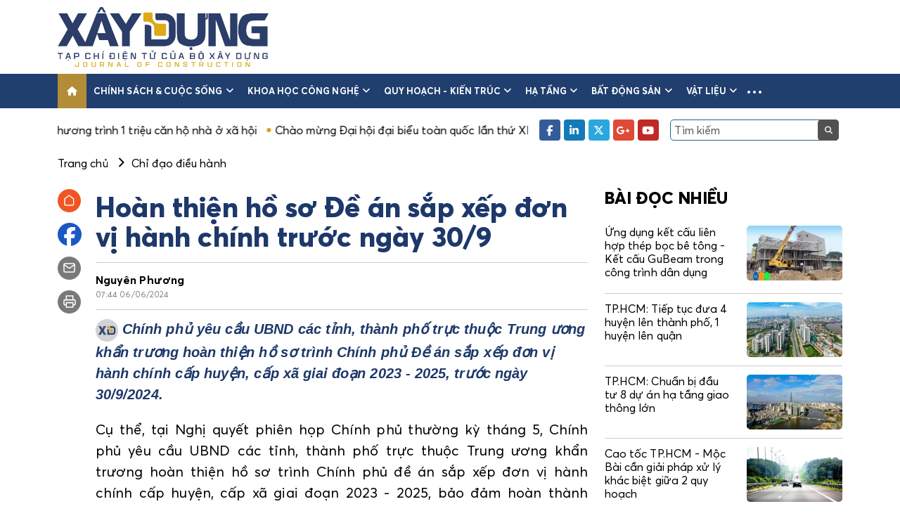

--- FILE ---
content_type: text/html; charset=UTF-8
request_url: https://tapchixaydung.vn/hoan-thien-ho-so-de-an-sap-xep-don-vi-hanh-chinh-truoc-ngay-30-9-20201224000023905.html
body_size: 14994
content:
<!DOCTYPE html>
<html id="mainHtml" lang="vi" xmlns="https://www.w3.org/1999/xhtml">

<head>
    <meta http-equiv="Content-Type" content="text/html;charset=utf-8" />
    <meta http-equiv="content-language" content="vi" />
    <meta charset="utf-8" />
    <meta http-equiv="X-UA-Compatible" content="IE=edge">
    <meta name="viewport" content="width=device-width, initial-scale=1, shrink-to-fit=no">
                    <meta id="metaRobots" name="robots" content="index,follow,noarchive,max-image-preview:large" />
        <meta name="Googlebot" content="index,follow" />
        <meta name="Googlebot-News" content="index,follow" />
                <meta name="format-detection" content="telephone=no" />
    <meta name="format-detection" content="address=no" />
    <meta name="Language" content="vi" />
    <meta name="distribution" content="Global" />
    <meta name="revisit-after" content="1 days" />
    <meta name="copyright" content="Copyright © 2021 by https://tapchixaydung.vn/" />
    <meta name="author" content="Tạp chí Xây dựng - Bộ xây dựng" />
    <meta name="abstract" content="Tạp chí Xây dựng - Bộ xây dựng" />
    <meta name="RATING" content="GENERAL" />
    <meta name="GENERATOR" content="https://tapchixaydung.vn/" />
    <meta http-equiv="Cache-control" content="Public" />
    <meta http-equiv="Expires" content="600" />
            <meta http-equiv="REFRESH" content="3600" />
        <link rel="shortcut icon" href="/favicon.ico" />
    
        <title>Hoàn thiện hồ sơ Đề án sắp xếp đơn vị hành chính trước ngày 30/9</title>
    <meta name="title" content="Hoàn thiện hồ sơ Đề án sắp xếp đơn vị hành chính trước ngày 30/9" />
    <meta name="description" content="Chính phủ yêu cầu UBND các tỉnh, thành phố trực thuộc Trung ương khẩn trương hoàn thiện hồ sơ trình Chính phủ Đề án sắp xếp đơn vị hành chính cấp huyện, cấp xã giai đoạn 2023 - 2025, trước ngày 30/9/2024."/>
                            <meta name="keywords" content="đơn vị hành chính" />
        <meta name="news_keywords" content="đơn vị hành chính" />
        <meta name="article:tag" content="đơn vị hành chính" />
            
    
    <meta property="og:title" content="Hoàn thiện hồ sơ Đề án sắp xếp đơn vị hành chính trước ngày 30/9" />
    <meta property="og:description" content="Chính phủ yêu cầu UBND các tỉnh, thành phố trực thuộc Trung ương khẩn trương hoàn thiện hồ sơ trình Chính phủ Đề án sắp xếp đơn vị hành chính cấp huyện, cấp xã giai đoạn 2023 - 2025, trước ngày 30/9/2024." />
    <meta property="og:url" content="https://tapchixaydung.vn/hoan-thien-ho-so-de-an-sap-xep-don-vi-hanh-chinh-truoc-ngay-30-9-20201224000023905.html"/>
    <meta property="og:type" content="article" />
    <meta property="og:image" content="https://media.tapchixaydung.vn/mediav2/upload/userfiles2021/images/dovandong/Anh%20trong%20bai/tuan-27/ban-do_06062024091215_139.png" />
    <meta property="og:image:height" content="500" />
    <meta property="og:image:alt" content="Hoàn thiện hồ sơ Đề án sắp xếp đơn vị hành chính trước ngày 30/9" />
    <meta property="og:site_name" content="Tạp chí Xây dựng - Bộ xây dựng" />
    
    <meta property="og:locale" content="vi_VN" />
    
        <link rel="canonical"  href="https://tapchixaydung.vn/hoan-thien-ho-so-de-an-sap-xep-don-vi-hanh-chinh-truoc-ngay-30-9-20201224000023905.html"/>
    <link rel="alternate" href="https://m.tapchixaydung.vn/hoan-thien-ho-so-de-an-sap-xep-don-vi-hanh-chinh-truoc-ngay-30-9-20201224000023905.html"/>

    <!--[if lt IE 9]>
    <script src="https://oss.maxcdn.com/html5shiv/3.7.2/html5shiv.min.js"></script>
    <script src="https://oss.maxcdn.com/respond/1.4.2/respond.min.js"></script>
    <![endif]-->


    <link type="text/css" href="/template_v2/stylesheets/bootstrap.min.css" rel="stylesheet" />
    <link type="text/css" href="/template_v2/stylesheets/swiper.min.css" rel="stylesheet" />
    <link type="text/css" href="/template_v2/stylesheets/all.min.css" rel="stylesheet" />
    <link type="text/css" href="/template_v2/stylesheets/style.css?1" rel="stylesheet" />

            <script type="application/ld+json">
        {
            "@context": "http://schema.org",
            "@type": "NewsArticle",
            "datePublished": "2024-06-06T07:44:40+07:00",
            "mainEntityOfPage":{
                    "@type":"WebPage",
                    "@id":"https://tapchixaydung.vn/hoan-thien-ho-so-de-an-sap-xep-don-vi-hanh-chinh-truoc-ngay-30-9-20201224000023905.html"
            },
            "headline": "Hoàn thiện hồ sơ Đề án sắp xếp đơn vị hành chính trước ngày 30/9",
            "description": "Chính phủ yêu cầu UBND các tỉnh, thành phố trực thuộc Trung ương khẩn trương hoàn thiện hồ sơ trình Chính phủ Đề án sắp xếp đơn vị hành chính cấp huyện, cấp xã giai đoạn 2023 - 2025, trước ngày 30/9/2024.",
            "image": {
                    "@type": "ImageObject",
                    "url": "https://media.tapchixaydung.vn/mediav2/upload/userfiles2021/images/dovandong/Anh%20trong%20bai/tuan-27/ban-do_06062024091215_139.png",
                    "width" : 700,
                    "height" : 438
            },
            "dateModified": "2024-06-06T07:44:40+07:00",
                        "author": {
                    "@type": "Person",
                    "name": "Nguyên Phương"
            },
                        "publisher": {
                    "@type": "Organization",
                    "name": "Tạp chí Xây dựng - Bộ xây dựng",
                    "logo": {
                    "@type": "ImageObject",
                    "url": "https://tapchixaydung.vn/images/logo.jpg",
                    "width": 60,
                    "height": 60
                    }
            }
        }
        </script>
        <script type="application/ld+json">
        {
            "@context": "http://schema.org",
            "@type": "BreadcrumbList",
            "itemListElement": [
            {
                "@type": "ListItem",
                "position": 1,
                "item": {
                    "@id": "https://tapchixaydung.vn",
                    "name": "Trang chủ"
                }
            }
                        ,{
                "@type": "ListItem",
                "position": 2,
                "item": {
                    "@id": "https://tapchixaydung.vn/chinh-sach-cuoc-song-c514.html",
                    "name": "Chính sách & cuộc sống"
                }
            }
            ,{
                "@type": "ListItem",
                "position": 3,
                "item": {
                    "@id": "https://tapchixaydung.vn/chi-dao-dieu-hanh-c524.html",
                    "name": "Chỉ đạo điều hành"
                }
            }
                        ]
        }
        </script>
        <script type="application/ld+json">
        {
        "@context" : "https://schema.org",
        "@type": "Organization",
        "name":"tapchixaydungbxd.vn",
        "alternateName": "Tạp chí Xây dựng - Bộ xây dựng",
        "url":"https://tapchixaydung.vn/",
        "logo": "https://tapchixaydung.vn/template/images/logo.jpg"
        }
        </script>
    
    <!-- Global site tag (gtag.js) - Google Analytics -->
    <script async src="https://www.googletagmanager.com/gtag/js?id=UA-216151344-1"></script>
    <script>
        window.dataLayer = window.dataLayer || [];
        function gtag(){dataLayer.push(arguments);}
        gtag('js', new Date());

        gtag('config', 'UA-216151344-1');
    </script>

    <script src="https://ajax.googleapis.com/ajax/libs/jquery/1.12.4/jquery.min.js"></script>
</head>

<body>
    <div class="wrapper">
        <!-- header -->
        <header class="header-site">
            <div class="header-top">
                <div class="container">
                    <div class="logo">
                                                                                <a href="https://tapchixaydung.vn/"><img src="/template_v2/images/logo_v2.png" style="width:300px" alt="Tạp chí Xây dựng - Bộ xây dựng" /></a>
                                            </div>
                    <div class="header-banner flex-fill">
                                            </div>
                    <button class="navbar-toggler is-open d-lg-none" type="button" data-bs-toggle="collapse"
                        data-bs-target="#navbarSupportedContent" aria-controls="navbarSupportedContent"
                        aria-expanded="false" aria-label="Toggle navigation">
                        <i class="fa-solid fa-bars"></i>
                    </button>
                </div>
            </div>
            <nav class="navbar navbar-expand-lg navbar-main">
                <div class="container">
                    <div class="collapse navbar-collapse">
                        <ul class="navbar-nav me-auto mb-2 mb-lg-0">
                            <li class="nav-item">
                                <a class="nav-link active" aria-current="page" href="https://tapchixaydung.vn/">
                                    <i class="fa-solid fa-house"></i>
                                </a>
                            </li>
                                                                                                                        <li class="nav-item dropdown">
                                    <a class="nav-link" href="https://tapchixaydung.vn/chinh-sach-cuoc-song-c514.html">Chính sách & cuộc sống <i class="fa fa-angle-down ms-1 d-none d-xl-inline-block"></i></a>
                                                                        <button class="btn-clear btn-toggle-submenu" href="#" id="navbarDropdown" role="button" data-bs-toggle="dropdown" aria-expanded="false">
                                        <i class="fa fa-angle-down"></i>
                                    </button>
                                    <ul class="dropdown-menu" aria-labelledby="navbarDropdown">
                                                                                <li><a class="dropdown-item" href="https://tapchixaydung.vn/chi-dao-dieu-hanh-c524.html">Chỉ đạo điều hành</a></li>
                                                                                <li><a class="dropdown-item" href="https://tapchixaydung.vn/van-ban-moi-c525.html">Văn bản mới</a></li>
                                                                                <li><a class="dropdown-item" href="https://tapchixaydung.vn/phan-bien-c533.html">Phản biện</a></li>
                                         
                                    </ul>
                                                                    </li>
                                                                                            <li class="nav-item dropdown">
                                    <a class="nav-link" href="https://tapchixaydung.vn/khoa-hoc-cong-nghe-c515.html">Khoa học công nghệ <i class="fa fa-angle-down ms-1 d-none d-xl-inline-block"></i></a>
                                                                        <button class="btn-clear btn-toggle-submenu" href="#" id="navbarDropdown" role="button" data-bs-toggle="dropdown" aria-expanded="false">
                                        <i class="fa fa-angle-down"></i>
                                    </button>
                                    <ul class="dropdown-menu" aria-labelledby="navbarDropdown">
                                                                                <li><a class="dropdown-item" href="https://tapchixaydung.vn/ma-so-chuan-quoc-te-tap-chi-dien-tu-xay-dung-c558.html">e-ISSN 3030-4482</a></li>
                                                                                <li><a class="dropdown-item" href="https://tapchixaydung.vn/issn-2734-9888-c536.html">ISSN 2734-9888</a></li>
                                                                                <li><a class="dropdown-item" href="https://tapchixaydung.vn/cong-nghe-moi-c534.html">Công nghệ mới</a></li>
                                                                                <li><a class="dropdown-item" href="https://tapchixaydung.vn/nghien-cuu-khoa-hoc-c535.html">Nghiên cứu khoa học</a></li>
                                                                                <li><a class="dropdown-item" href="https://tapchixaydung.vn/xay-dung-40-c537.html">Xây dựng 4.0</a></li>
                                                                                <li><a class="dropdown-item" href="https://tapchixaydung.vn/the-le-bai-viet-c557.html">Thể lệ viết & gửi bài</a></li>
                                         
                                    </ul>
                                                                    </li>
                                                                                            <li class="nav-item dropdown">
                                    <a class="nav-link" href="https://tapchixaydung.vn/quy-hoach-kien-truc-c516.html">Quy hoạch - kiến trúc <i class="fa fa-angle-down ms-1 d-none d-xl-inline-block"></i></a>
                                                                        <button class="btn-clear btn-toggle-submenu" href="#" id="navbarDropdown" role="button" data-bs-toggle="dropdown" aria-expanded="false">
                                        <i class="fa fa-angle-down"></i>
                                    </button>
                                    <ul class="dropdown-menu" aria-labelledby="navbarDropdown">
                                                                                <li><a class="dropdown-item" href="https://tapchixaydung.vn/do-thi-c527.html">Đô thị</a></li>
                                                                                <li><a class="dropdown-item" href="https://tapchixaydung.vn/nong-thon-c528.html">Nông thôn</a></li>
                                                                                <li><a class="dropdown-item" href="https://tapchixaydung.vn/di-san-c530.html">Di sản</a></li>
                                         
                                    </ul>
                                                                    </li>
                                                                                            <li class="nav-item dropdown">
                                    <a class="nav-link" href="https://tapchixaydung.vn/ha-tang-c529.html">Hạ tầng <i class="fa fa-angle-down ms-1 d-none d-xl-inline-block"></i></a>
                                                                        <button class="btn-clear btn-toggle-submenu" href="#" id="navbarDropdown" role="button" data-bs-toggle="dropdown" aria-expanded="false">
                                        <i class="fa fa-angle-down"></i>
                                    </button>
                                    <ul class="dropdown-menu" aria-labelledby="navbarDropdown">
                                                                                <li><a class="dropdown-item" href="https://tapchixaydung.vn/ha-tang-duong-bo-c560.html">Đường bộ</a></li>
                                                                                <li><a class="dropdown-item" href="https://tapchixaydung.vn/ha-tang-hang-khong-c561.html">Hàng không</a></li>
                                                                                <li><a class="dropdown-item" href="https://tapchixaydung.vn/ha-tang-hang-hai-c562.html">Hàng hải - Đường thủy</a></li>
                                                                                <li><a class="dropdown-item" href="https://tapchixaydung.vn/ha-tang-duong-sat-c563.html">Đường sắt</a></li>
                                                                                <li><a class="dropdown-item" href="https://tapchixaydung.vn/80-nam-phat-trien-khcn-nganh-giao-thong-van-tai-c574.html">80 năm phát triển KHCN ngành Giao thông vận tải</a></li>
                                         
                                    </ul>
                                                                    </li>
                                                                                            <li class="nav-item dropdown">
                                    <a class="nav-link" href="https://tapchixaydung.vn/bat-dong-san-c519.html">Bất động sản <i class="fa fa-angle-down ms-1 d-none d-xl-inline-block"></i></a>
                                                                        <button class="btn-clear btn-toggle-submenu" href="#" id="navbarDropdown" role="button" data-bs-toggle="dropdown" aria-expanded="false">
                                        <i class="fa fa-angle-down"></i>
                                    </button>
                                    <ul class="dropdown-menu" aria-labelledby="navbarDropdown">
                                                                                <li><a class="dropdown-item" href="https://tapchixaydung.vn/thi-truong-c538.html">Thị trường</a></li>
                                                                                <li><a class="dropdown-item" href="https://tapchixaydung.vn/du-an-c539.html">Dự án</a></li>
                                                                                <li><a class="dropdown-item" href="https://tapchixaydung.vn/khoa-hoc-phong-thuy-c540.html">Khoa học phong thủy</a></li>
                                         
                                    </ul>
                                                                    </li>
                                                                                            <li class="nav-item dropdown">
                                    <a class="nav-link" href="https://tapchixaydung.vn/vat-lieu-c517.html">Vật liệu <i class="fa fa-angle-down ms-1 d-none d-xl-inline-block"></i></a>
                                                                        <button class="btn-clear btn-toggle-submenu" href="#" id="navbarDropdown" role="button" data-bs-toggle="dropdown" aria-expanded="false">
                                        <i class="fa fa-angle-down"></i>
                                    </button>
                                    <ul class="dropdown-menu" aria-labelledby="navbarDropdown">
                                                                                <li><a class="dropdown-item" href="https://tapchixaydung.vn/thi-truong-c532.html">Thị trường</a></li>
                                                                                <li><a class="dropdown-item" href="https://tapchixaydung.vn/san-pham-moi-c531.html">Sản phẩm mới</a></li>
                                         
                                    </ul>
                                                                    </li>
                                                                                                                    <li class="nav-item nav-item-more dropdown">
                                <a class="nav-link nav-link-more" href="#" id="navbarDropdown" role="button" data-bs-toggle="dropdown"
                                    aria-expanded="false">
                                    <span class="ei-line1"></span>
                                    <span class="ei-line2"></span>
                                    <span class="ei-line3"></span>
                                </a>
                                <ul class="dropdown-menu" aria-labelledby="navbarDropdown">
                                                                            <li><a class="dropdown-item" href="https://tapchixaydung.vn/kinh-te-xay-dung-c518.html" style="padding: 4px 15px;">Kinh tế</a></li>
                                                                                    <li><a class="dropdown-item" href="https://tapchixaydung.vn/tai-chinh-dau-tu-c543.html" style="padding: 0 15px;font-style:italic">- Tài chính- đầu tư</a></li>
                                                                                    <li><a class="dropdown-item" href="https://tapchixaydung.vn/doanh-nghiep-doanh-nhan-c544.html" style="padding: 0 15px;font-style:italic">- Doanh nghiệp- Doanh nhân</a></li>
                                                                                    <li><a class="dropdown-item" href="https://tapchixaydung.vn/kinh-te-so-c545.html" style="padding: 0 15px;font-style:italic">- Kinh tế số</a></li>
                                                                                                                    <li><a class="dropdown-item" href="https://tapchixaydung.vn/phat-trien-xanh-c520.html" style="padding: 4px 15px;">Phát triển xanh</a></li>
                                                                                    <li><a class="dropdown-item" href="https://tapchixaydung.vn/cong-trinh-xanh-c546.html" style="padding: 0 15px;font-style:italic">- Công trình xanh</a></li>
                                                                                    <li><a class="dropdown-item" href="https://tapchixaydung.vn/do-thi-xanh-c547.html" style="padding: 0 15px;font-style:italic">- Đô thị xanh</a></li>
                                                                                                                    <li><a class="dropdown-item" href="https://tapchixaydung.vn/multimedia-c521.html" style="padding: 4px 15px;">Multimedia</a></li>
                                                                                    <li><a class="dropdown-item" href="https://tapchixaydung.vn/video-c548.html" style="padding: 0 15px;font-style:italic">- Video</a></li>
                                                                                    <li><a class="dropdown-item" href="https://tapchixaydung.vn/longform-c549.html" style="padding: 0 15px;font-style:italic">- Longform</a></li>
                                                                                    <li><a class="dropdown-item" href="https://tapchixaydung.vn/infographic-c550.html" style="padding: 0 15px;font-style:italic">- Infographic</a></li>
                                                                                    <li><a class="dropdown-item" href="https://tapchixaydung.vn/phong-su-anh-c551.html" style="padding: 0 15px;font-style:italic">- Phóng sự ảnh</a></li>
                                                                                                                    <li><a class="dropdown-item" href="https://tapchixaydung.vn/xay-dung-doi-song-c522.html" style="padding: 4px 15px;">Xây dựng & Đời sống</a></li>
                                                                                    <li><a class="dropdown-item" href="https://tapchixaydung.vn/phap-luat-xay-dung-c552.html" style="padding: 0 15px;font-style:italic">- Pháp luật </a></li>
                                                                                    <li><a class="dropdown-item" href="https://tapchixaydung.vn/hoi-dap-c556.html" style="padding: 0 15px;font-style:italic">- Hỏi- Đáp</a></li>
                                                                                    <li><a class="dropdown-item" href="https://tapchixaydung.vn/Cẩm nang Chủ tịch xã-c573.html" style="padding: 0 15px;font-style:italic">- Cẩm nang Chủ tịch xã</a></li>
                                                                                    <li><a class="dropdown-item" href="https://tapchixaydung.vn/thong-bao-c553.html" style="padding: 0 15px;font-style:italic">- Thông báo</a></li>
                                                                                                                    <li><a class="dropdown-item" href="https://tapchixaydung.vn/the-gioi-c567.html" style="padding: 4px 15px;">Thế giới</a></li>
                                                                                    <li><a class="dropdown-item" href="https://tapchixaydung.vn/xay-dung-toan-cau-c523.html" style="padding: 0 15px;font-style:italic">- Xây dựng</a></li>
                                                                                    <li><a class="dropdown-item" href="https://tapchixaydung.vn/the-gioi-giao-thong-c568.html" style="padding: 0 15px;font-style:italic">- Giao thông</a></li>
                                                                                                                    <li><a class="dropdown-item" href="https://tapchixaydung.vn/tap-chi-in-c569.html" style="padding: 4px 15px;">Tạp chí in</a></li>
                                                                                    <li><a class="dropdown-item" href="https://tapchixaydung.vn/tc-xay-dung-moi-c570.html" style="padding: 0 15px;font-style:italic">- Tạp chí Xây dựng (bộ mới)</a></li>
                                                                                    <li><a class="dropdown-item" href="https://tapchixaydung.vn/tap-chi-in-xay-dung-cu-c555.html" style="padding: 0 15px;font-style:italic">- Xây dựng </a></li>
                                                                                                            </ul>
                            </li>
                                                    </ul>
                    </div>
                </div>
            </nav>
            <div class="header-bottom">
                <div class="container">
                    <div class="d-flex align-items-center">
                        <div class="hot-news flex-fill overflow-hidden">
                            <div class="top-list-marquee">
                                                                                                        <a href="https://tapchixaydung.vn/nhat-ky-chuong-trinh-1-trieu-can-ho-nha-o-xa-hoi-e73.html">Nhật ký chương trình 1 triệu căn hộ nhà ở xã hội</a>
                                                                                                        <a href="https://tapchixaydung.vn/chao-mung-dai-hoi-dai-bieu-toan-quoc-lan-thu-xiv-cua-dang-e76.html">Chào mừng Đại hội đại biểu toàn quốc lần thứ XIV của Đảng</a>
                                                                                                        <a href="https://tapchixaydung.vn/nghi-quyet-68-nq-tw-kinh-te-tu-nhan-ky-nguyen-moi-e75.html">Nghị quyết 68-NQ/TW: Kinh tế tư nhân - Kỷ nguyên mới!</a>
                                                            </div>
                        </div>
                        <div class="d-none d-lg-flex align-items-center ps-3">
                            <ul class="social me-3">
                                <li><a href="https://www.facebook.com/profile.php?id=61572206948456&sk=about" target="_blank" rel="nofollow" class="facebook"><i class="fa-brands fa-facebook-f"></i></a></li>
                                <li><a href="https://tapchixaydung.vn/" class="linkedin"><i class="fa-brands fa-linkedin-in"></i></a></li>
                                <li><a href="https://tapchixaydung.vn/" class="twitter"><i class="fa-brands fa-x-twitter"></i></a></li>
                                <li><a href="https://tapchixaydung.vn/" class="google"><i class="fa-brands fa-google-plus-g"></i></a></li>
                                <li><a href="https://www.youtube.com/@txcd.boxaydung" target="_blank" class="youtube"><i class="fa-brands fa-youtube"></i></a></li>
                            </ul>
                            <div class="search">
                                <input type="text" class="form-control" id="search_field" value="" placeholder="Tìm kiếm">
                                <button class="btn-clear" id="search_btn"><i class="fa fa-search"></i></button>
                            </div>
                        </div>
                    </div>
                </div>
            </div>
        </header>
        
        <!-- nav mobile -->
        <div class="navbar-mobile navbar-main collapse" id="navbarSupportedContent">
            <div class="navbar-mobile-header d-flex align-items-center justify-content-between">
                <div class="logo-mobile">
                    <a href="https://tapchixaydung.vn/"><img src="/template_v2/images/logo_v2.png" style="width:300px" alt="Tạp chí Xây dựng - Bộ xây dựng"/></a>
                                    </div>
                <button class="navbar-toggler" type="button" data-bs-toggle="collapse" data-bs-target="#navbarSupportedContent"
                    aria-controls="navbarSupportedContent" aria-expanded="true" aria-label="Toggle navigation">
                    <i class="fa-solid fa-xmark"></i>
                </button>
            </div>
            <div class="navbar-mobile-inner">
                <div class="search">
                    <input type="text" class="form-control" id="search_field_mobile" value="">
                    <button class="btn-clear" id="search_btn_mobile"><i class="fa fa-search"></i></button>
                </div>
                <ul class="navbar-nav">
                    <li class="nav-item nav-item-active">
                        <a class="nav-link" aria-current="page" href="https://tapchixaydung.vn/">Trang chủ</a>
                    </li>
                                            <li class="nav-item dropdown">
                            <a class="nav-link" href="https://tapchixaydung.vn/chinh-sach-cuoc-song-c514.html">Chính sách & cuộc sống <i class="fa fa-angle-down ms-1 d-none d-xl-inline-block"></i></a>
                                                        <button class="btn-clear btn-toggle-submenu" href="#" id="navbarDropdown" role="button" data-bs-toggle="dropdown" aria-expanded="false">
                                <i class="fa fa-angle-down"></i>
                            </button>
                            <ul class="dropdown-menu" aria-labelledby="navbarDropdown">
                                                                <li><a class="dropdown-item" href="https://tapchixaydung.vn/chi-dao-dieu-hanh-c524.html">Chỉ đạo điều hành</a></li>
                                                                <li><a class="dropdown-item" href="https://tapchixaydung.vn/van-ban-moi-c525.html">Văn bản mới</a></li>
                                                                <li><a class="dropdown-item" href="https://tapchixaydung.vn/phan-bien-c533.html">Phản biện</a></li>
                                 
                            </ul>
                                                    </li>
                                            <li class="nav-item dropdown">
                            <a class="nav-link" href="https://tapchixaydung.vn/khoa-hoc-cong-nghe-c515.html">Khoa học công nghệ <i class="fa fa-angle-down ms-1 d-none d-xl-inline-block"></i></a>
                                                        <button class="btn-clear btn-toggle-submenu" href="#" id="navbarDropdown" role="button" data-bs-toggle="dropdown" aria-expanded="false">
                                <i class="fa fa-angle-down"></i>
                            </button>
                            <ul class="dropdown-menu" aria-labelledby="navbarDropdown">
                                                                <li><a class="dropdown-item" href="https://tapchixaydung.vn/ma-so-chuan-quoc-te-tap-chi-dien-tu-xay-dung-c558.html">e-ISSN 3030-4482</a></li>
                                                                <li><a class="dropdown-item" href="https://tapchixaydung.vn/issn-2734-9888-c536.html">ISSN 2734-9888</a></li>
                                                                <li><a class="dropdown-item" href="https://tapchixaydung.vn/cong-nghe-moi-c534.html">Công nghệ mới</a></li>
                                                                <li><a class="dropdown-item" href="https://tapchixaydung.vn/nghien-cuu-khoa-hoc-c535.html">Nghiên cứu khoa học</a></li>
                                                                <li><a class="dropdown-item" href="https://tapchixaydung.vn/xay-dung-40-c537.html">Xây dựng 4.0</a></li>
                                                                <li><a class="dropdown-item" href="https://tapchixaydung.vn/the-le-bai-viet-c557.html">Thể lệ viết & gửi bài</a></li>
                                 
                            </ul>
                                                    </li>
                                            <li class="nav-item dropdown">
                            <a class="nav-link" href="https://tapchixaydung.vn/quy-hoach-kien-truc-c516.html">Quy hoạch - kiến trúc <i class="fa fa-angle-down ms-1 d-none d-xl-inline-block"></i></a>
                                                        <button class="btn-clear btn-toggle-submenu" href="#" id="navbarDropdown" role="button" data-bs-toggle="dropdown" aria-expanded="false">
                                <i class="fa fa-angle-down"></i>
                            </button>
                            <ul class="dropdown-menu" aria-labelledby="navbarDropdown">
                                                                <li><a class="dropdown-item" href="https://tapchixaydung.vn/do-thi-c527.html">Đô thị</a></li>
                                                                <li><a class="dropdown-item" href="https://tapchixaydung.vn/nong-thon-c528.html">Nông thôn</a></li>
                                                                <li><a class="dropdown-item" href="https://tapchixaydung.vn/di-san-c530.html">Di sản</a></li>
                                 
                            </ul>
                                                    </li>
                                            <li class="nav-item dropdown">
                            <a class="nav-link" href="https://tapchixaydung.vn/ha-tang-c529.html">Hạ tầng <i class="fa fa-angle-down ms-1 d-none d-xl-inline-block"></i></a>
                                                        <button class="btn-clear btn-toggle-submenu" href="#" id="navbarDropdown" role="button" data-bs-toggle="dropdown" aria-expanded="false">
                                <i class="fa fa-angle-down"></i>
                            </button>
                            <ul class="dropdown-menu" aria-labelledby="navbarDropdown">
                                                                <li><a class="dropdown-item" href="https://tapchixaydung.vn/ha-tang-duong-bo-c560.html">Đường bộ</a></li>
                                                                <li><a class="dropdown-item" href="https://tapchixaydung.vn/ha-tang-hang-khong-c561.html">Hàng không</a></li>
                                                                <li><a class="dropdown-item" href="https://tapchixaydung.vn/ha-tang-hang-hai-c562.html">Hàng hải - Đường thủy</a></li>
                                                                <li><a class="dropdown-item" href="https://tapchixaydung.vn/ha-tang-duong-sat-c563.html">Đường sắt</a></li>
                                                                <li><a class="dropdown-item" href="https://tapchixaydung.vn/80-nam-phat-trien-khcn-nganh-giao-thong-van-tai-c574.html">80 năm phát triển KHCN ngành Giao thông vận tải</a></li>
                                 
                            </ul>
                                                    </li>
                                            <li class="nav-item dropdown">
                            <a class="nav-link" href="https://tapchixaydung.vn/bat-dong-san-c519.html">Bất động sản <i class="fa fa-angle-down ms-1 d-none d-xl-inline-block"></i></a>
                                                        <button class="btn-clear btn-toggle-submenu" href="#" id="navbarDropdown" role="button" data-bs-toggle="dropdown" aria-expanded="false">
                                <i class="fa fa-angle-down"></i>
                            </button>
                            <ul class="dropdown-menu" aria-labelledby="navbarDropdown">
                                                                <li><a class="dropdown-item" href="https://tapchixaydung.vn/thi-truong-c538.html">Thị trường</a></li>
                                                                <li><a class="dropdown-item" href="https://tapchixaydung.vn/du-an-c539.html">Dự án</a></li>
                                                                <li><a class="dropdown-item" href="https://tapchixaydung.vn/khoa-hoc-phong-thuy-c540.html">Khoa học phong thủy</a></li>
                                 
                            </ul>
                                                    </li>
                                            <li class="nav-item dropdown">
                            <a class="nav-link" href="https://tapchixaydung.vn/vat-lieu-c517.html">Vật liệu <i class="fa fa-angle-down ms-1 d-none d-xl-inline-block"></i></a>
                                                        <button class="btn-clear btn-toggle-submenu" href="#" id="navbarDropdown" role="button" data-bs-toggle="dropdown" aria-expanded="false">
                                <i class="fa fa-angle-down"></i>
                            </button>
                            <ul class="dropdown-menu" aria-labelledby="navbarDropdown">
                                                                <li><a class="dropdown-item" href="https://tapchixaydung.vn/thi-truong-c532.html">Thị trường</a></li>
                                                                <li><a class="dropdown-item" href="https://tapchixaydung.vn/san-pham-moi-c531.html">Sản phẩm mới</a></li>
                                 
                            </ul>
                                                    </li>
                                            <li class="nav-item dropdown">
                            <a class="nav-link" href="https://tapchixaydung.vn/kinh-te-xay-dung-c518.html">Kinh tế <i class="fa fa-angle-down ms-1 d-none d-xl-inline-block"></i></a>
                                                        <button class="btn-clear btn-toggle-submenu" href="#" id="navbarDropdown" role="button" data-bs-toggle="dropdown" aria-expanded="false">
                                <i class="fa fa-angle-down"></i>
                            </button>
                            <ul class="dropdown-menu" aria-labelledby="navbarDropdown">
                                                                <li><a class="dropdown-item" href="https://tapchixaydung.vn/tai-chinh-dau-tu-c543.html">Tài chính- đầu tư</a></li>
                                                                <li><a class="dropdown-item" href="https://tapchixaydung.vn/doanh-nghiep-doanh-nhan-c544.html">Doanh nghiệp- Doanh nhân</a></li>
                                                                <li><a class="dropdown-item" href="https://tapchixaydung.vn/kinh-te-so-c545.html">Kinh tế số</a></li>
                                 
                            </ul>
                                                    </li>
                                            <li class="nav-item dropdown">
                            <a class="nav-link" href="https://tapchixaydung.vn/phat-trien-xanh-c520.html">Phát triển xanh <i class="fa fa-angle-down ms-1 d-none d-xl-inline-block"></i></a>
                                                        <button class="btn-clear btn-toggle-submenu" href="#" id="navbarDropdown" role="button" data-bs-toggle="dropdown" aria-expanded="false">
                                <i class="fa fa-angle-down"></i>
                            </button>
                            <ul class="dropdown-menu" aria-labelledby="navbarDropdown">
                                                                <li><a class="dropdown-item" href="https://tapchixaydung.vn/cong-trinh-xanh-c546.html">Công trình xanh</a></li>
                                                                <li><a class="dropdown-item" href="https://tapchixaydung.vn/do-thi-xanh-c547.html">Đô thị xanh</a></li>
                                 
                            </ul>
                                                    </li>
                                            <li class="nav-item dropdown">
                            <a class="nav-link" href="https://tapchixaydung.vn/multimedia-c521.html">Multimedia <i class="fa fa-angle-down ms-1 d-none d-xl-inline-block"></i></a>
                                                        <button class="btn-clear btn-toggle-submenu" href="#" id="navbarDropdown" role="button" data-bs-toggle="dropdown" aria-expanded="false">
                                <i class="fa fa-angle-down"></i>
                            </button>
                            <ul class="dropdown-menu" aria-labelledby="navbarDropdown">
                                                                <li><a class="dropdown-item" href="https://tapchixaydung.vn/video-c548.html">Video</a></li>
                                                                <li><a class="dropdown-item" href="https://tapchixaydung.vn/longform-c549.html">Longform</a></li>
                                                                <li><a class="dropdown-item" href="https://tapchixaydung.vn/infographic-c550.html">Infographic</a></li>
                                                                <li><a class="dropdown-item" href="https://tapchixaydung.vn/phong-su-anh-c551.html">Phóng sự ảnh</a></li>
                                 
                            </ul>
                                                    </li>
                                            <li class="nav-item dropdown">
                            <a class="nav-link" href="https://tapchixaydung.vn/xay-dung-doi-song-c522.html">Xây dựng & Đời sống <i class="fa fa-angle-down ms-1 d-none d-xl-inline-block"></i></a>
                                                        <button class="btn-clear btn-toggle-submenu" href="#" id="navbarDropdown" role="button" data-bs-toggle="dropdown" aria-expanded="false">
                                <i class="fa fa-angle-down"></i>
                            </button>
                            <ul class="dropdown-menu" aria-labelledby="navbarDropdown">
                                                                <li><a class="dropdown-item" href="https://tapchixaydung.vn/phap-luat-xay-dung-c552.html">Pháp luật </a></li>
                                                                <li><a class="dropdown-item" href="https://tapchixaydung.vn/hoi-dap-c556.html">Hỏi- Đáp</a></li>
                                                                <li><a class="dropdown-item" href="https://tapchixaydung.vn/Cẩm nang Chủ tịch xã-c573.html">Cẩm nang Chủ tịch xã</a></li>
                                                                <li><a class="dropdown-item" href="https://tapchixaydung.vn/thong-bao-c553.html">Thông báo</a></li>
                                 
                            </ul>
                                                    </li>
                                            <li class="nav-item dropdown">
                            <a class="nav-link" href="https://tapchixaydung.vn/the-gioi-c567.html">Thế giới <i class="fa fa-angle-down ms-1 d-none d-xl-inline-block"></i></a>
                                                        <button class="btn-clear btn-toggle-submenu" href="#" id="navbarDropdown" role="button" data-bs-toggle="dropdown" aria-expanded="false">
                                <i class="fa fa-angle-down"></i>
                            </button>
                            <ul class="dropdown-menu" aria-labelledby="navbarDropdown">
                                                                <li><a class="dropdown-item" href="https://tapchixaydung.vn/xay-dung-toan-cau-c523.html">Xây dựng</a></li>
                                                                <li><a class="dropdown-item" href="https://tapchixaydung.vn/the-gioi-giao-thong-c568.html">Giao thông</a></li>
                                 
                            </ul>
                                                    </li>
                                            <li class="nav-item dropdown">
                            <a class="nav-link" href="https://tapchixaydung.vn/tap-chi-in-c569.html">Tạp chí in <i class="fa fa-angle-down ms-1 d-none d-xl-inline-block"></i></a>
                                                        <button class="btn-clear btn-toggle-submenu" href="#" id="navbarDropdown" role="button" data-bs-toggle="dropdown" aria-expanded="false">
                                <i class="fa fa-angle-down"></i>
                            </button>
                            <ul class="dropdown-menu" aria-labelledby="navbarDropdown">
                                                                <li><a class="dropdown-item" href="https://tapchixaydung.vn/tc-xay-dung-moi-c570.html">Tạp chí Xây dựng (bộ mới)</a></li>
                                                                <li><a class="dropdown-item" href="https://tapchixaydung.vn/tap-chi-in-xay-dung-cu-c555.html">Xây dựng </a></li>
                                 
                            </ul>
                                                    </li>
                                    </ul>
            </div>
        </div>
        <div class="click-capture"></div>
        <!-- e: header --><style>
.block-avatar .fw-medium {
    font-weight: 700 !important;
}
.title-entry {
    color: #1D386A;
    font-size: 40px;
}
.short-single-post{
    color: #1D386A;
}
.short-single-post {
    font-family: "Averta-Bold", sans-serif;
    font-weight: bold;
}
.single-post-content img {
    width: 100%;
}
.single-post-content sub img {
    width: auto;
}
.single-post-content figcaption {
    text-align: center;
    font-style: italic;
    font-size: 15px;
}
.medium-insert-contentbox{
    padding: 10px 10px;
}
.CmsPluginObject {
    display: inline-block;
    margin: 0 auto 15px auto;
    position: relative;
    transition: all .3s ease-in-out 0s;
    width: 100%;
    box-sizing: border-box;
    -moz-box-sizing: border-box;
    -webkit-box-sizing: border-box;
    z-index: 90;
    visibility: visible;
    word-wrap: break-word;
    cursor: default;
}
.CmsPluginObject[type=content] {
    min-height: 38px;
    font-size: 18px;
    box-sizing: border-box;
    border: 1px solid #ff7d00;
    padding: 10px;
    background-color: #fffbf1;
    z-index: 0;
}
.CmsPluginObject.alignLeft, .widget-box.alignLeft {
    float: left;
    margin-right: 20px !important;
    width: 350px !important;
}
.CmsPluginObject.alignRight, .widget-box.alignRight {
    float: right;
    margin-left: 20px !important;
    width: 350px !important;
}
.single-post-content tbody,.single-post-content td,.single-post-content tfoot,.single-post-content th,.single-post-content thead,.single-post-content tr {
    border-width: 1px;
}
@media only screen and (min-width: 768px) {
    .block-avatar .img {
        width: 100px;
        height: 100px;
    }
    .block-avatar .img img {
        width: 100px;
        height: 100px;
    }
}
</style>
        <!-- main content -->
        <main class="main-content">
            <!-- start section -->
            <section class="section-breadcrumb fw-medium">
                <div class="container">
                    <nav aria-label="breadcrumb">
                        <ol class="breadcrumb mb-0">
                          <li class="breadcrumb-item"><a href="https://tapchixaydung.vn/">Trang chủ</a></li>
                          <li class="breadcrumb-item active" aria-current="page">Chỉ đạo điều hành</li>
                        </ol>
                    </nav>
                </div>
            </section>
            <!-- end section -->

            <!-- start section -->
            <section class="section-detail">
                <div class="container">
                    <div class="single-post-container">
                        <div class="share-post d-none d-md-block">
                            <a href="https://tapchixaydung.vn/">
                                <svg xmlns="http://www.w3.org/2000/svg" width="33" height="33" viewBox="0 0 33 33" fill="none">
                                    <circle cx="16.5" cy="16.5" r="16.5" fill="#F05623"/>
                                    <path d="M10 13.9L16.3 9L22.6 13.9V21.6C22.6 21.9713 22.4525 22.3274 22.19 22.5899C21.9274 22.8525 21.5713 23 21.2 23H11.4C11.0287 23 10.6726 22.8525 10.4101 22.5899C10.1475 22.3274 10 21.9713 10 21.6V13.9Z" stroke="white" stroke-width="1.4" stroke-linecap="round" stroke-linejoin="round"/>
                                </svg>
                            </a>
                            <a href="https://www.facebook.com/sharer/sharer.php?u=https://tapchixaydung.vn/hoan-thien-ho-so-de-an-sap-xep-don-vi-hanh-chinh-truoc-ngay-30-9-20201224000023905.html" target="_blank">
                                <svg xmlns="http://www.w3.org/2000/svg" width="34" height="33" viewBox="0 0 34 33" fill="none">
                                    <g clip-path="url(#clip0_170_1924)">
                                      <path d="M34 16.5C34 7.38738 26.3888 0 17 0C7.61124 0 0 7.38738 0 16.5C0 24.2378 5.48896 30.7309 12.8935 32.5142V21.5424H9.38808V16.5H12.8935V14.3273C12.8935 8.71134 15.5122 6.1083 21.1929 6.1083C22.27 6.1083 24.1284 6.31356 24.8887 6.51816V11.0887C24.4875 11.0477 23.7905 11.0273 22.9248 11.0273C20.1375 11.0273 19.0604 12.0523 19.0604 14.7167V16.5H24.6133L23.6592 21.5424H19.0604V32.8792C27.4781 31.8925 34.0007 24.9361 34.0007 16.5H34Z" fill="#1A58C4"/>
                                      <path d="M23.6579 21.5424L24.6119 16.5H19.059V14.7167C19.059 12.0523 20.1362 11.0273 22.9235 11.0273C23.7891 11.0273 24.4861 11.0477 24.8873 11.0887V6.51817C24.1271 6.31291 22.2686 6.10831 21.1915 6.10831C15.5108 6.10831 12.8921 8.71135 12.8921 14.3273V16.5H9.38672V21.5424H12.8921V32.5142C14.2072 32.831 15.5829 33 16.9986 33C17.6956 33 18.3831 32.9584 19.0584 32.8792V21.5424H23.6572H23.6579Z" fill="white"/>
                                    </g>
                                    <defs>
                                      <clipPath id="clip0_170_1924">
                                        <rect width="34" height="33" fill="white"/>
                                      </clipPath>
                                    </defs>
                                </svg>
                            </a>
                            <a href="mailto:?subject=https://tapchixaydung.vn/hoan-thien-ho-so-de-an-sap-xep-don-vi-hanh-chinh-truoc-ngay-30-9-20201224000023905.html&body=https://tapchixaydung.vn/hoan-thien-ho-so-de-an-sap-xep-don-vi-hanh-chinh-truoc-ngay-30-9-20201224000023905.html" target="_blank">
                                <svg xmlns="http://www.w3.org/2000/svg" width="33" height="33" viewBox="0 0 33 33" fill="none">
                                    <circle cx="16.5" cy="16.5" r="16.5" fill="#797979"/>
                                    <path d="M10.5 10H22.5C23.325 10 24 10.675 24 11.5V20.5C24 21.325 23.325 22 22.5 22H10.5C9.675 22 9 21.325 9 20.5V11.5C9 10.675 9.675 10 10.5 10Z" stroke="white" stroke-width="1.5" stroke-linecap="round" stroke-linejoin="round"/>
                                    <path d="M24 11.5L16.5 16.75L9 11.5" stroke="white" stroke-width="1.5" stroke-linecap="round" stroke-linejoin="round"/>
                                </svg>
                            </a>
                            <a href="javascript:;" onclick="window.print();">
                                <svg xmlns="http://www.w3.org/2000/svg" width="33" height="33" viewBox="0 0 33 33" fill="none">
                                    <circle cx="16.5" cy="16.5" r="16.5" fill="#797979"/>
                                    <path d="M12.2002 13.6V8H21.8002V13.6" stroke="white" stroke-width="1.6" stroke-linecap="round" stroke-linejoin="round"/>
                                    <path d="M12.2 20.8H10.6C10.1757 20.8 9.76869 20.6314 9.46863 20.3314C9.16857 20.0313 9 19.6244 9 19.2V15.2C9 14.7757 9.16857 14.3687 9.46863 14.0686C9.76869 13.7686 10.1757 13.6 10.6 13.6H23.4C23.8243 13.6 24.2313 13.7686 24.5314 14.0686C24.8314 14.3687 25 14.7757 25 15.2V19.2C25 19.6244 24.8314 20.0313 24.5314 20.3314C24.2313 20.6314 23.8243 20.8 23.4 20.8H21.8" stroke="white" stroke-width="1.6" stroke-linecap="round" stroke-linejoin="round"/>
                                    <path d="M21.8002 17.6H12.2002V24H21.8002V17.6Z" stroke="white" stroke-width="1.6" stroke-linecap="round" stroke-linejoin="round"/>
                                </svg>
                            </a>
                        </div><!--/.share-post-->
                        <div class="wrap-post">
                            <div class="row row-40px">
                                <div class="col-xl-8">
                                    <h2 style="color: #616161;font-size: 26px;font-weight: bold;"></h2>
                                    <h1 class="title-entry fw-extrabold title">
                                        Hoàn thiện hồ sơ Đề án sắp xếp đơn vị hành chính trước ngày 30/9                                    </h1>
                                    <div class="single-post-header">
                                        <div class="block-avatar d-flex align-items-center mb-0">
                                                                                                                                            <div class="flex-fill">
                                                    <div class="fw-bold"><a href="/tim-kiem-tac-gia/3b772a9ae474b6906e6adb5d10828d65/nguyen-phuong.htm">Nguyên Phương <span style="color: darkgray;font-style: italic;"></span></a></div>
                                                    <div class="fs-8 text-grey-84">07:44 06/06/2024</div>
                                                </div>
                                                                                    </div>
                                        <!--/.block-avatar-->

                                        <div class="share-post-with-social">
                                            <div class="fb-like" data-href="https://tapchixaydung.vn/hoan-thien-ho-so-de-an-sap-xep-don-vi-hanh-chinh-truoc-ngay-30-9-20201224000023905.html" data-width="" data-layout="button_count" data-action="like" data-size="small" data-show-faces="false" data-share="true"></div>
                                        </div>
                                    </div>

                                    <div class="short-single-post">
                                        <img src="/template_v2/images/logo_nhandien.jpg" alt="" class="logo-brand"> Chính phủ yêu cầu UBND các tỉnh, thành phố trực thuộc Trung ương khẩn trương hoàn thiện hồ sơ trình Chính phủ Đề án sắp xếp đơn vị hành chính cấp huyện, cấp xã giai đoạn 2023 - 2025, trước ngày 30/9/2024.                                    </div><!--/.short-single-post-->

                                    <div class="single-post-content">
                                                                                <p style="text-align: justify;">Cụ thể, tại Nghị quyết phiên họp Chính phủ thường kỳ tháng 5, Chính phủ yêu cầu UBND các tỉnh, thành phố trực thuộc Trung ương khẩn trương hoàn thiện hồ sơ trình Chính phủ đề án sắp xếp đơn vị hành chính cấp huyện, cấp xã giai đoạn 2023 - 2025, bảo đảm hoàn thành trước ngày 30/9/2024 để chuẩn bị cho Đại hội Đảng bộ các cấp nhiệm kỳ 2025 - 2030.</p>

<p style="text-align: justify;">Đồng thời, thực hiện nghiêm túc, quyết liệt, hiệu quả công tác PCCC trên địa bàn. Tập trung rà soát, kiểm tra ngay việc thực hiện PCCC đối với các cơ sở kinh doanh, cho thuê trọ, "chung cư mini", xử lý nghiêm các trường hợp vi phạm theo quy định của pháp luật.</p>

<p style="text-align: justify;">Chính phủ giao Bộ Công an tổ chức rà soát các quy định của pháp luật và điều kiện về PCCC; kiểm tra, phân loại, có giải pháp về PCCC đối với nhà ở cho thuê trọ, "chung cư mini", kiên quyết xử lý nghiêm các trường hợp vi phạm theo quy định của pháp luật. Đẩy mạnh tuyên truyền, hướng dẫn kỹ năng PCCC, cứu nạn, cứu hộ cho người dân, nhất là các cơ sở, địa điểm có nguy cơ cháy, nổ cao.</p>

<p style="text-align: justify;">Cũng theo Nghị quyết, Chính phủ yêu cầu tổ chức triển khai hiệu quả Kế hoạch thực hiện Quy hoạch điện VIII, các giải pháp bảo đảm cung ứng đủ điện, xăng dầu phục vụ sản xuất, kinh doanh và tiêu dùng, tuyệt đối không để thiếu điện, đứt gãy nguồn cung xăng dầu trong mọi tình huống. Phấn đấu hoàn thành các dự án truyền tải phục vụ nhập khẩu điện từ Lào.</p>

<p style="text-align: justify;">Đồng thời, các Bộ, cơ quan, địa phương liên quan khẩn trương giải quyết các khó khăn, vướng mắc, bảo đảm hoàn thành dự án đường dây 500 kV mạch 3 từ Quảng Trạch (Quảng Bình) đến Phố Nối (Hưng Yên) trước ngày 30/6/2024; kiểm điểm, xử lý nghiêm các tổ chức, cá nhân cố tình gây khó khăn, không làm hết trách nhiệm làm ảnh hưởng đến tiến độ thi công dự án.</p>

<p style="text-align: justify;">Cùng với đó, các Bộ, ngành, địa phương xây dựng Đề án chuyển đổi số của Bộ, ngành, địa phương mình và giao Bộ trưởng, Thủ trưởng cơ quan, Chủ tịch UBND cấp tỉnh trực tiếp chỉ đạo (tương tự như Đề án 06), bảo đảm tránh chồng chéo, lãng phí, khắc phục, tháo gỡ các "điểm nghẽn" đang là rào cản trong quá trình thúc đẩy chuyển đổi số của các Bộ, ngành, địa phương.</p>

<p style="text-align: justify;">Tiếp tục thúc đẩy mạnh mẽ, phát huy hiệu quả hoạt động của 26 Tổ công tác do Thành viên Chính phủ làm Tổ trưởng theo Quyết định số 435/QĐ-TTg ngày 24/4/2023 và 05 Tổ công tác theo Quyết định số 235/QĐ-TTg ngày 14/3/2023 của Thủ tướng Chính phủ để tập trung đẩy mạnh giải ngân vốn đầu tư công, tháo gỡ khó khăn, vướng mắc cho hoạt động sản xuất kinh doanh và thực hiện các nhiệm vụ phát triển kinh tế - xã hội.</p>
                                    </div><!--/.single-post-content-->

                                                                            <div class="other-news">
                                            <h3 class="title-other-news">Tin liên quan</h3>
                                            <ul class="list-unstyled list-news-dots">
                                                                                                    <li> <a href="https://tapchixaydung.vn/dang-bo-bo-xay-dung-quan-triet-nghi-quyet-so-41-nq-tw-cua-bo-chinh-tri-20201224000023414.html">Đảng bộ Bộ Xây dựng quán triệt Nghị quyết số 41-NQ/TW của Bộ Chính trị</a> </li>
                                                                                                    <li> <a href="https://tapchixaydung.vn/sap-xep-don-vi-hanh-chinh-sau-khi-sap-nhap-phai-tao-duoc-khong-gian-phat-trien-20201224000022582.html">Sắp xếp đơn vị hành chính sau khi sáp nhập phải tạo được không gian phát triển</a> </li>
                                                                                                    <li> <a href="https://tapchixaydung.vn/hoan-thanh-viec-sap-xep-don-vi-hanh-chinh-cap-huyen-cap-xa-vao-quy-iii-2024-20201224000022102.html">Hoàn thành việc sắp xếp đơn vị hành chính cấp huyện, cấp xã vào quý III/2024</a> </li>
                                                                                            </ul>
                                        </div><!--/.other-news-->
                                    
                                                                            <div class="other-news">
                                            <h3 class="title-other-news">Tin cùng chuyên mục</h3>
                                            <ul class="list-unstyled list-news-dots">
                                                                                                    <li><a href="https://tapchixaydung.vn/thu-tuong-yeu-cau-hoan-thien-the-che-bo-may-trung-tam-tai-chinh-quoc-te-20201224000035932.html">Thủ tướng yêu cầu hoàn thiện thể chế, bộ máy Trung tâm Tài chính Quốc tế</a></li>
                                                                                                    <li><a href="https://tapchixaydung.vn/dat-lai-nang-luc-thuc-thi-de-von-oda-tro-thanh-dong-luc-tang-truong-nhanh-va-ben-vung-20201224000035915.html">Đặt lại năng lực thực thi để vốn ODA trở thành động lực tăng trưởng nhanh và bền vững</a></li>
                                                                                                    <li><a href="https://tapchixaydung.vn/chien-dich-quang-trung-ve-dich-som-hai-tuan-giup-hang-nghin-ho-dan-mien-trung-co-nha-moi-20201224000035916.html">'Chiến dịch Quang Trung“ về đích sớm hai tuần giúp hàng nghìn hộ dân miền Trung có nhà mới</a></li>
                                                                                            </ul>
                                        </div><!--/.other-news-->
                                    
                                                                            <div class="tags">
                                            <span>Từ khóa</span>
                                                                                            <a href="/dai-hoi-dang-bo.tag" title="đại hội đảng bộ">đại hội đảng bộ</a>
                                                                                            <a href="/sap-xep-don-vi-hanh-chinh.tag" title="sắp xếp đơn vị hành chính">sắp xếp đơn vị hành chính</a>
                                                                                            <a href="/de-an.tag" title="đề án">đề án</a>
                                                                                            <a href="/ho-so.tag" title="hồ sơ">hồ sơ</a>
                                                                                    </div>
                                    
                                    <div style="text-align:center;margin:10px 0">
                                                                            </div>

                                    <div class="comments">
                                        <div class="heading-comment fw-medium">
                                            <svg xmlns="http://www.w3.org/2000/svg" width="24" height="25" viewBox="0 0 24 25" fill="none">
                                                <path d="M20.9428 11.7042C20.9462 13.0205 20.6386 14.319 20.0452 15.494C19.3415 16.9019 18.2597 18.0861 16.9211 18.914C15.5824 19.7419 14.0396 20.1807 12.4656 20.1813C11.1493 20.1847 9.85081 19.8772 8.67587 19.2837L2.99121 21.1786L4.8861 15.494C4.29263 14.319 3.98509 13.0205 3.98852 11.7042C3.98913 10.1302 4.42794 8.58746 5.25582 7.24877C6.08369 5.91009 7.26792 4.82832 8.67587 4.12466C9.85081 3.53119 11.1493 3.22365 12.4656 3.22708H12.9643C15.043 3.34176 17.0064 4.21916 18.4785 5.69129C19.9507 7.16341 20.8281 9.12681 20.9428 11.2055V11.7042Z" stroke="black" stroke-width="1.99462" stroke-linecap="round" stroke-linejoin="round"/>
                                            </svg>
                                            Bình luận
                                        </div><!--/.heading-comment-->
                                        
                                        <div class="form-comment">
                                            <div class="row">
                                                <div class="col-6 mb-3">
                                                    <input id="hovaten" type="text" class="form-control" placeholder="Họ và tên"/>
                                                </div>
                                                <div class="col-6 mb-3">
                                                    <input id="email" type="text" class="form-control" placeholder="Email"/>
                                                </div>
                                            </div>
                                            <div class="mb-3">
                                                <textarea id="noidungbinhluan" class="form-control" placeholder="Bạn nghĩ gì về tin này"></textarea>
                                            </div>
                                            <button id="binhluan" class="btn btn-danger-1 fw-semibold btn-xl">Bạn nghĩ gì về tin này</button>
                                        </div><!--/.form-comment-->
                                    </div><!--/.comments-->
                                </div><!--/.col-->

                                <div class="col-xl-4 d-none d-xl-block">
                                                                            <div class="news-notice md-3 mb-md-4">
                                            <div class="heading-news-notice">
                                                <h3 class="mb-0">Bài đọc nhiều</h3>
                                            </div>
                                            <div class="list-news-hz is-most-reading">
                                                                                                    <div class="card-news-hz">
                                                        <div class="row">
                                                            <div class="col-5 order-lg-last">
                                                                <div class="card-news-hz-img">
                                                                    <a href="https://tapchixaydung.vn/ung-dung-ket-cau-lien-hop-thep-boc-be-tong-ket-cau-gubeam-trong-cong-trinh-dan-dung-20201224000018092.html"><img src="https://media.tapchixaydung.vn/mediav2/upload/userfiles2021/images/nguyencuong/06.2023/ta-quang-huy-thumbnail.jpg" alt="Ứng dụng kết cấu liên hợp thép bọc bê tông - Kết cấu GuBeam trong công trình dân dụng" style="height:78px;object-fit:cover"></a>
                                                                </div>
                                                            </div><!--/.col-->
                                                            <div class="col-7">
                                                                <div class="card-news-hz-content">
                                                                    <h4 class="card-news-hz-title title fw-normal fs-6"><a href="https://tapchixaydung.vn/ung-dung-ket-cau-lien-hop-thep-boc-be-tong-ket-cau-gubeam-trong-cong-trinh-dan-dung-20201224000018092.html">Ứng dụng kết cấu liên hợp thép bọc bê tông - Kết cấu GuBeam trong công trình dân dụng</a></h4>
                                                                    
                                                                </div>
                                                            </div><!--/.col-->
                                                        </div>
                                                    </div><!--/.card-news-hz-->
                                                                                                    <div class="card-news-hz">
                                                        <div class="row">
                                                            <div class="col-5 order-lg-last">
                                                                <div class="card-news-hz-img">
                                                                    <a href="https://tapchixaydung.vn/tphcm-tiep-tuc-dua-4-huyen-len-thanh-pho-1-huyen-len-quan-20201224000011507.html"><img src="https://media.tapchixaydung.vn/resize_136x78/mediav2/upload/2022/06/02/articlehcm_23052022102104_02062022152125.jpg" alt="TP.HCM: Tiếp tục đưa 4 huyện lên thành phố, 1 huyện lên quận" style="height:78px;object-fit:cover"></a>
                                                                </div>
                                                            </div><!--/.col-->
                                                            <div class="col-7">
                                                                <div class="card-news-hz-content">
                                                                    <h4 class="card-news-hz-title title fw-normal fs-6"><a href="https://tapchixaydung.vn/tphcm-tiep-tuc-dua-4-huyen-len-thanh-pho-1-huyen-len-quan-20201224000011507.html">TP.HCM: Tiếp tục đưa 4 huyện lên thành phố, 1 huyện lên quận</a></h4>
                                                                    
                                                                </div>
                                                            </div><!--/.col-->
                                                        </div>
                                                    </div><!--/.card-news-hz-->
                                                                                                    <div class="card-news-hz">
                                                        <div class="row">
                                                            <div class="col-5 order-lg-last">
                                                                <div class="card-news-hz-img">
                                                                    <a href="https://tapchixaydung.vn/tphcm-chuan-bi-dau-tu-8-du-an-ha-tang-giao-thong-lon-20201224000011268.html"><img src="https://media.tapchixaydung.vn/mediav2/upload/userfiles2021/images/tranductu/Thumbnail/anh-20-cau-thu-thiem-1588211192589.jpg" alt="TP.HCM: Chuẩn bị đầu tư 8 dự án hạ tầng giao thông lớn" style="height:78px;object-fit:cover"></a>
                                                                </div>
                                                            </div><!--/.col-->
                                                            <div class="col-7">
                                                                <div class="card-news-hz-content">
                                                                    <h4 class="card-news-hz-title title fw-normal fs-6"><a href="https://tapchixaydung.vn/tphcm-chuan-bi-dau-tu-8-du-an-ha-tang-giao-thong-lon-20201224000011268.html">TP.HCM: Chuẩn bị đầu tư 8 dự án hạ tầng giao thông lớn</a></h4>
                                                                    
                                                                </div>
                                                            </div><!--/.col-->
                                                        </div>
                                                    </div><!--/.card-news-hz-->
                                                                                                    <div class="card-news-hz">
                                                        <div class="row">
                                                            <div class="col-5 order-lg-last">
                                                                <div class="card-news-hz-img">
                                                                    <a href="https://tapchixaydung.vn/cao-toc-tphcm-moc-bai-can-giai-phap-xu-ly-khac-biet-giua-2-quy-hoach-20201224000014578.html"><img src="https://media.tapchixaydung.vn/mediav2/upload/userfiles2021/images/caothanhnga/CAO%20TOC/11_25_-cao-toc-tphcm-mocbai2.jpg" alt="Cao tốc TP.HCM - Mộc Bài cần giải pháp xử lý khác biệt giữa 2 quy hoạch" style="height:78px;object-fit:cover"></a>
                                                                </div>
                                                            </div><!--/.col-->
                                                            <div class="col-7">
                                                                <div class="card-news-hz-content">
                                                                    <h4 class="card-news-hz-title title fw-normal fs-6"><a href="https://tapchixaydung.vn/cao-toc-tphcm-moc-bai-can-giai-phap-xu-ly-khac-biet-giua-2-quy-hoach-20201224000014578.html">Cao tốc TP.HCM - Mộc Bài cần giải pháp xử lý khác biệt giữa 2 quy hoạch</a></h4>
                                                                    
                                                                </div>
                                                            </div><!--/.col-->
                                                        </div>
                                                    </div><!--/.card-news-hz-->
                                                                                                    <div class="card-news-hz">
                                                        <div class="row">
                                                            <div class="col-5 order-lg-last">
                                                                <div class="card-news-hz-img">
                                                                    <a href="https://tapchixaydung.vn/gec-phat-trien-cong-nghe-xay-dung-xanh-huong-toi-phat-trien-ben-vung-trong-xay-dung-20201224000021825.html"><img src="https://media.tapchixaydung.vn/mediav2/upload/userfiles2021/images/nguyencuong/01.2024/gec_31012024143007_135.jpg" alt="Gec phát triển công nghệ xây dựng xanh - hướng tới phát triển bền vững trong xây dựng" style="height:78px;object-fit:cover"></a>
                                                                </div>
                                                            </div><!--/.col-->
                                                            <div class="col-7">
                                                                <div class="card-news-hz-content">
                                                                    <h4 class="card-news-hz-title title fw-normal fs-6"><a href="https://tapchixaydung.vn/gec-phat-trien-cong-nghe-xay-dung-xanh-huong-toi-phat-trien-ben-vung-trong-xay-dung-20201224000021825.html">Gec phát triển công nghệ xây dựng xanh - hướng tới phát triển bền vững trong xây dựng</a></h4>
                                                                    
                                                                </div>
                                                            </div><!--/.col-->
                                                        </div>
                                                    </div><!--/.card-news-hz-->
                                                                                            </div><!--/.list-news-hz-->
                                        </div><!--/.news-notice-->
                                                                        <div class="block-imgs">
                                                                                        <a href="https://tapchixaydung.vn/" data-lightbox="gallery_images" data-title=" Công ty Cổ phần Xây dựng Giao thông Bắc Giang">
                            <img src="https://cmsnews.tapchixaydung.vn/upload/2026/01/13/congty-xdgt-bacgiang_13012026105100.jpg" alt=" Công ty Cổ phần Xây dựng Giao thông Bắc Giang" /> 
            </a>
                                                        <a href="https://tapchixaydung.vn/" data-lightbox="gallery_images" data-title="Ban Quản lý dự án các công trình giao thông Đồng Tháp">
                            <img src="https://cmsnews.tapchixaydung.vn/upload/2026/01/13/ban-qlda-gt-dongthap_13012026105218.jpg" alt="Ban Quản lý dự án các công trình giao thông Đồng Tháp" /> 
            </a>
                                                            <a href="https://tapchixaydung.vn/" data-lightbox="gallery_images" data-title="Ban Quản lý dự án đầu tư xây dựng công trình giao thông Quảng Trị">
                            <img src="https://cmsnews.tapchixaydung.vn/upload/2026/01/13/banqlda-quangtri_13012026105400.jpg" alt="Ban Quản lý dự án đầu tư xây dựng công trình giao thông Quảng Trị" /> 
            </a>
                                                <a href="https://tapchixaydung.vn/ ">
                            <img src="https://cmsnews.tapchixaydung.vn/upload/2026/01/13/trungtamlaixe-quangtri_13012026105538.jpg" alt="Trung tâm Đào tạo và sát hạch lái xe Quảng Trị" /> 
            </a>
                                                <a href="https://tapchixaydung.vn/ ">
                            <img src="https://cmsnews.tapchixaydung.vn/upload/2026/01/13/truong-caodang-hatinh_13012026105646.jpg" alt="Trường Cao đẳng Công nghệ Hà Tĩnh" /> 
            </a>
                                                    <a href="https://vnss.const.vn/">
                            <img src="https://cmsnews.tapchixaydung.vn/upload/2025/09/21/congty-saobang-thuy-5-thang_21092025094828.jpg" alt="Công ty CP Sao Băng Việt Nam" /> 
            </a>
                                                <a href="https://www.cc1.vn/">
                            <img src="https://cmsnews.tapchixaydung.vn/upload/2025/10/02/logo-nguyen-ban-tieng-viet-5_02102025110009.png" alt="Tổng công ty Xây dựng số 1" /> 
            </a>
                                                <a href="https://thongnhat.com.vn/">
                            <img src="https://media.tapchixaydung.vn/mediav2/upload/2022/09/23/logo-thongnhatbike-300x250px-02_23092022101300.png" alt="Công ty Xe đạp Thống Nhất" /> 
            </a>
                                                <a href="https://cmsnews.tapchixaydung.vn/upload/2025/12/23/cong-ty-hoang-tuan_23122025111745.jpg" data-lightbox="gallery_images" data-title="Công ty TNHH Hoàng Tuấn">
                            <img src="https://cmsnews.tapchixaydung.vn/upload/2025/12/23/cong-ty-hoang-tuan_23122025111745.jpg" alt="Công ty TNHH Hoàng Tuấn" /> 
            </a>
            <!--DATA GET FROM REDIS 2025--><style type="text/css"> 
#TCXD_preview a{font-weight: bold}
#TCXD_preview a:hover{color:#ae0001 !important;}
#TCXD_preview{ clear: both; text-align: left; margin-top: 2px; margin-bottom: 2px; font-size:12px !important; padding-bottom:2px; border:1px solid #CECECE; color:#666; width:100%; }
#TCXD_preview .TCXD_preview_title{ border-bottom:1px solid #CECECE; font-size:13px; padding-bottom:4px; font-weight:bold; padding:6px 10px; background-color: #136ca8; background: -webkit-gradient(linear, 0% 0%, 0% 100%, from(#fff), to(#ddd)); background: -webkit-linear-gradient(top, #fff, #ddd); background: -moz-linear-gradient(top, #fff, #ddd); background: -ms-linear-gradient(top,#fff, #ddd); background: -o-linear-gradient(top, #fff, #ddd);}
#TCXD_preview.TCXD_vertical ul{ line-height:22px; list-style:circle !important; margin:10px !important; padding:0 !important;}
#TCXD_preview.TCXD_vertical ul li{ list-style:circle inside !important; display:list-item !important; background: none !important;border-bottom: 1px dashed #CECECE; padding-bottom: 5px; margin-bottom: 5px; color: #333; }
#TCXD_preview.TCXD_vertical ul li a{ color:#222; text-decoration:none; display: inline !important; }
</style>
<div id="TCXD_preview" class="TCXD_vertical"><ul><li> <a href='https://bepchienthucpham.com/chao-chien-dau-37l' Title=''  target='_blank'>Chảo chiên dầu 37l</a> </li><li>Khu căn hộ cao cấp <a href='https://atsaigonriversides.vn/'  target='_blank'>A&t saigon riverside</a> </li></ul></div>                                    </div>
                                </div><!--/.col-->
                            </div>
                        </div>
                    </div><!--/.single-post-container-->
                </div>
            </section>
            <!-- end section -->

                <!-- start section -->
    <section class="section-gallery">
        <div class="container">
            <div class="heading-center text-center">
                <h2 class="title-heading-2 text-uppercase fw-extrabold">Tạp chí in</h2>
            </div>
        </div>
        <div class="list-gallery">
            <div class="swiper swiperGallery swiper-custom-arrow">
                <div class="swiper-wrapper">
                                            <div class="swiper-slide">
                            <a class="gallery-item" href="https://tapchixaydung.vn/tap-chi-xay-dung-so-12-2025-20201224000035393.html">
                                <img src="https://media.tapchixaydung.vn/mediav2/upload/userfiles2021/images/nguyencuong/12.2025/bia-12_2025-qr_19122025141517_135.jpg" alt="Tạp chí Xây dựng số 12/2025" style="height:402px;object-fit:cover"/>
                            </a><!--/.gallery-item-->
                        </div>
                                            <div class="swiper-slide">
                            <a class="gallery-item" href="https://tapchixaydung.vn/tap-chi-xay-dung-so-11-2025-20201224000034655.html">
                                <img src="https://media.tapchixaydung.vn/mediav2/upload/userfiles2021/images/nguyencuong/11.2025/tcxd-11_2025-net_19112025214725_135.jpg" alt="Tạp chí Xây dựng số 11/2025" style="height:402px;object-fit:cover"/>
                            </a><!--/.gallery-item-->
                        </div>
                                            <div class="swiper-slide">
                            <a class="gallery-item" href="https://tapchixaydung.vn/tap-chi-xay-dung-so-10-2025-20201224000033943.html">
                                <img src="https://media.tapchixaydung.vn/mediav2/upload/userfiles2021/images/nguyencuong/10.2025/bia-tcxd-10_2025-1_19102025063523_135.jpg" alt="Tạp chí Xây dựng số 10/2025" style="height:402px;object-fit:cover"/>
                            </a><!--/.gallery-item-->
                        </div>
                                            <div class="swiper-slide">
                            <a class="gallery-item" href="https://tapchixaydung.vn/tap-chi-xay-dung-so-09-2025-20201224000033252.html">
                                <img src="https://media.tapchixaydung.vn/mediav2/upload/userfiles2021/images/nguyencuong/09.2025/bia-9_2025_18092025163750_135.jpg" alt="Tạp chí Xây dựng số 09/2025" style="height:402px;object-fit:cover"/>
                            </a><!--/.gallery-item-->
                        </div>
                                            <div class="swiper-slide">
                            <a class="gallery-item" href="https://tapchixaydung.vn/tap-chi-xay-dung-so-08-2025-20201224000032628.html">
                                <img src="https://media.tapchixaydung.vn/mediav2/upload/userfiles2021/images/nguyencuong/08.2025/bia-8_2025_19082025223224_135.jpg" alt="Tạp chí Xây dựng số 08/2025" style="height:402px;object-fit:cover"/>
                            </a><!--/.gallery-item-->
                        </div>
                                            <div class="swiper-slide">
                            <a class="gallery-item" href="https://tapchixaydung.vn/tap-chi-xay-dung-so-07-2025-20201224000031882.html">
                                <img src="https://media.tapchixaydung.vn/mediav2/upload/userfiles2021/images/nguyencuong/07.2025/bia-7_2025-net_18072025144819_135.jpg" alt="Tạp chí Xây dựng số 07/2025" style="height:402px;object-fit:cover"/>
                            </a><!--/.gallery-item-->
                        </div>
                                            <div class="swiper-slide">
                            <a class="gallery-item" href="https://tapchixaydung.vn/tap-chi-xay-dung-so-06-2025-20201224000031206.html">
                                <img src="https://media.tapchixaydung.vn/mediav2/upload/userfiles2021/images/nguyencuong/06.2025/bia-6_2025-thay-qr_20062025160829_135.jpg" alt="Tạp chí Xây dựng số 06/2025" style="height:402px;object-fit:cover"/>
                            </a><!--/.gallery-item-->
                        </div>
                                            <div class="swiper-slide">
                            <a class="gallery-item" href="https://tapchixaydung.vn/tap-chi-xay-dung-so-05-2025-20201224000030429.html">
                                <img src="https://media.tapchixaydung.vn/mediav2/upload/userfiles2021/images/nguyencuong/05.2025/tcxd-in-5.2025/tcxd-5_2025-dien-tu_page_001_19052025100122_135.jpg" alt="Tạp chí Xây dựng số 05/2025" style="height:402px;object-fit:cover"/>
                            </a><!--/.gallery-item-->
                        </div>
                                            <div class="swiper-slide">
                            <a class="gallery-item" href="https://tapchixaydung.vn/tap-chi-xay-dung-so-04-2025-20201224000029759.html">
                                <img src="https://media.tapchixaydung.vn/mediav2/upload/userfiles2021/images/nguyencuong/04.2025/tcxd-04_2025-dien-tu_page_001_18042025100217_135.jpg" alt="Tạp chí Xây dựng số 04/2025" style="height:402px;object-fit:cover"/>
                            </a><!--/.gallery-item-->
                        </div>
                                            <div class="swiper-slide">
                            <a class="gallery-item" href="https://tapchixaydung.vn/tap-chi-xay-dung-so-03-2025-20201224000029077.html">
                                <img src="https://media.tapchixaydung.vn/mediav2/upload/userfiles2021/images/nguyencuong/03.2025/tcxd-in-3.2025/01-bia-03_2025-net1_18032025094807_135.jpg" alt="Tạp chí Xây dựng số 03/2025" style="height:402px;object-fit:cover"/>
                            </a><!--/.gallery-item-->
                        </div>
                                    </div>
                <div class="swiper-button-next"></div>
                <div class="swiper-button-prev"></div>
            </div>
        </div><!--/.list-gallery-->
    </section>
    <!-- end section -->
        </main>
        <!-- e: main content -->
        <script type="text/javascript">
        $(function(){
            $('figure.LayoutAlbumItem a,figure.image a,figure.medium-insert-photo a').each(function(index, value){
                if($(this).attr('href')!=$(this).find('img').attr('src'))
                $(this).attr('href',$(this).find('img').attr('src'));
            });
            $('div.LayoutAlbumCaptionWrapper p.Caption').each(function(index, value){
                if($(this).html()=='&nbsp;')
                $(this).parent().remove();
            });
        });
        </script>
        
        <!-- footer -->
        <footer class="footer-site">
            <div class="footer-bottom">
                <div class="container">
                    <div class="logo-footer">
                        <a href="https://tapchixaydung.vn/">
                            <img src="/template_v2/images/logo_v2.png" alt="Tạp chí Xây dựng - Bộ xây dựng" style="height: 85px;"/>
                                                    </a>
                    </div>
                    <div class="row justify-content-between">
                        <div class="col-md-6 col-lg-5 order-md-last mb-3 mb-md-0">
                            <div style="margin: 10px 0;"><a href="https://giaothong.tapchixaydung.vn/" rel="nofollow" target="_blank"><img src="/template_v2/images/chuyen-trang-giao-thong.png" style="height: 56px;"></a></div>
                            <h3 class="mb-2" style="text-transform: none;">TẠP CHÍ ĐIỆN TỬ XÂY DỰNG<span style="margin-left: 10px;">e-ISSN 3030-4482</span></h3>
                            <h3 class="mb-2">TẠP CHÍ XÂY DỰNG IN<span style="margin-left: 78px;">ISSN 2734-9888</span></h3>
                            <ul class="social mb-0 mb-md-4">
                                <li><a href="https://www.facebook.com/profile.php?id=61572206948456&sk=about" target="_blank" rel="nofollow" class="facebook"><i class="fa-brands fa-facebook-f"></i></a></li>
                                <li><a href="https://tapchixaydung.vn/" class="linkedin"><i class="fa-brands fa-linkedin-in"></i></a></li>
                                <li><a href="https://tapchixaydung.vn/" class="twitter"><i class="fa-brands fa-x-twitter"></i></a></li>
                                <li><a href="https://tapchixaydung.vn/" class="google"><i class="fa-brands fa-google-plus-g"></i></a></li>
                                <li><a href="https://www.youtube.com/@txcd.boxaydung" target="_blank" class="youtube"><i class="fa-brands fa-youtube"></i></a></li>
                            </ul>
                            <ul class="list-unstyled navbar-footer">
                                                                                                    <li><a href="https://tapchixaydung.vn/chinh-sach-cuoc-song-c514.html">Chính sách & cuộc sống</a></li>
                                                                    <li><a href="https://tapchixaydung.vn/khoa-hoc-cong-nghe-c515.html">Khoa học công nghệ</a></li>
                                                                    <li><a href="https://tapchixaydung.vn/quy-hoach-kien-truc-c516.html">Quy hoạch - kiến trúc</a></li>
                                                                    <li><a href="https://tapchixaydung.vn/ha-tang-c529.html">Hạ tầng</a></li>
                                                                    <li><a href="https://tapchixaydung.vn/bat-dong-san-c519.html">Bất động sản</a></li>
                                                                    <li><a href="https://tapchixaydung.vn/vat-lieu-c517.html">Vật liệu</a></li>
                                                                    <li><a href="https://tapchixaydung.vn/kinh-te-xay-dung-c518.html">Kinh tế</a></li>
                                                                    <li><a href="https://tapchixaydung.vn/phat-trien-xanh-c520.html">Phát triển xanh</a></li>
                                                                    <li><a href="https://tapchixaydung.vn/multimedia-c521.html">Multimedia</a></li>
                                                                    <li><a href="https://tapchixaydung.vn/xay-dung-doi-song-c522.html">Xây dựng & Đời sống</a></li>
                                                                    <li><a href="https://tapchixaydung.vn/the-gioi-c567.html">Thế giới</a></li>
                                                                    <li><a href="https://tapchixaydung.vn/tap-chi-in-c569.html">Tạp chí in</a></li>
                                                            </ul>
                        </div>
                        <div class="col-md-6 col-lg-7">
                            <h4 class="fs-5"><a href="https://tapchixaydung.vn/thong-tin-toa-soan.html">Thông tin tòa soạn</a></h4>
                            <p>
                                <strong>Cơ quan chủ quản:</strong> Bộ Xây dựng<br/>
                                <strong>Tổng biên tập:</strong> Nguyễn Thái Bình<br/>
                                <strong>Phó Tổng biên tập:</strong> Nguyễn Văn Hường, Phạm Văn Dùng, Nguyễn Thanh Hoa, <br/>Lý Ngọc Thanh<br/>
                                <strong>Giấy phép:</strong> Số 14/GP-BVHTTDL, Bộ Văn hoá, Thể thao và Du lịch cấp ngày 11/4/2025.<br/>
                                <strong>Tài khoản:</strong> 113000001172 - Ngân hàng Thương mại Cổ phần Công thương Việt Nam, Chi nhánh Hai Bà Trưng, Hà Nội.<br/>
                                <strong>Tòa soạn:</strong> 37 Lê Đại Hành, phường Hai Bà Trưng, TP Hà Nội.<br/>
                                <strong>Điện thoại:</strong> 0243 974 0744<br/>
                                <strong>Email:</strong> bandientu@tapchixaydung.vn - toasoan@tapchixaydung.vn.<br/>
                                <strong>Văn phòng đại diện phía Nam tại TP.HCM:</strong> 17A Hồng Hà, phường Tân Sơn Hoà, TP.HCM.<br/>
                                Bản quyền thuộc Tạp chí điện tử Xây dựng.<br/>
                                Không sao chép dưới mọi hình thức khi chưa có sự đồng ý bằng văn bản của Tạp chí Xây dựng.
                            </p>
                        </div>
                    </div>
                </div>
            </div><!--/.footer-bottom-->
        </footer>
        <!-- e:footer -->
    </div>
    
    <script src="/template_v2/javascripts/bootstrap.bundle.min.js"></script>
    <script src="/template_v2/javascripts/swiper.min.js"></script>
    <script src="/template_v2/javascripts/jquery.marquee.min.js"></script>
    <script src="/template_v2/javascripts/customs.js?1768689368"></script>

    
    <div id="fb-root"></div>
    <script async defer crossorigin="anonymous" src="https://connect.facebook.net/en_US/sdk.js#xfbml=1&version=v16.0&appId=635405738615796&autoLogAppEvents=1" nonce="BA5Bevvs"></script>
</body>

</html>